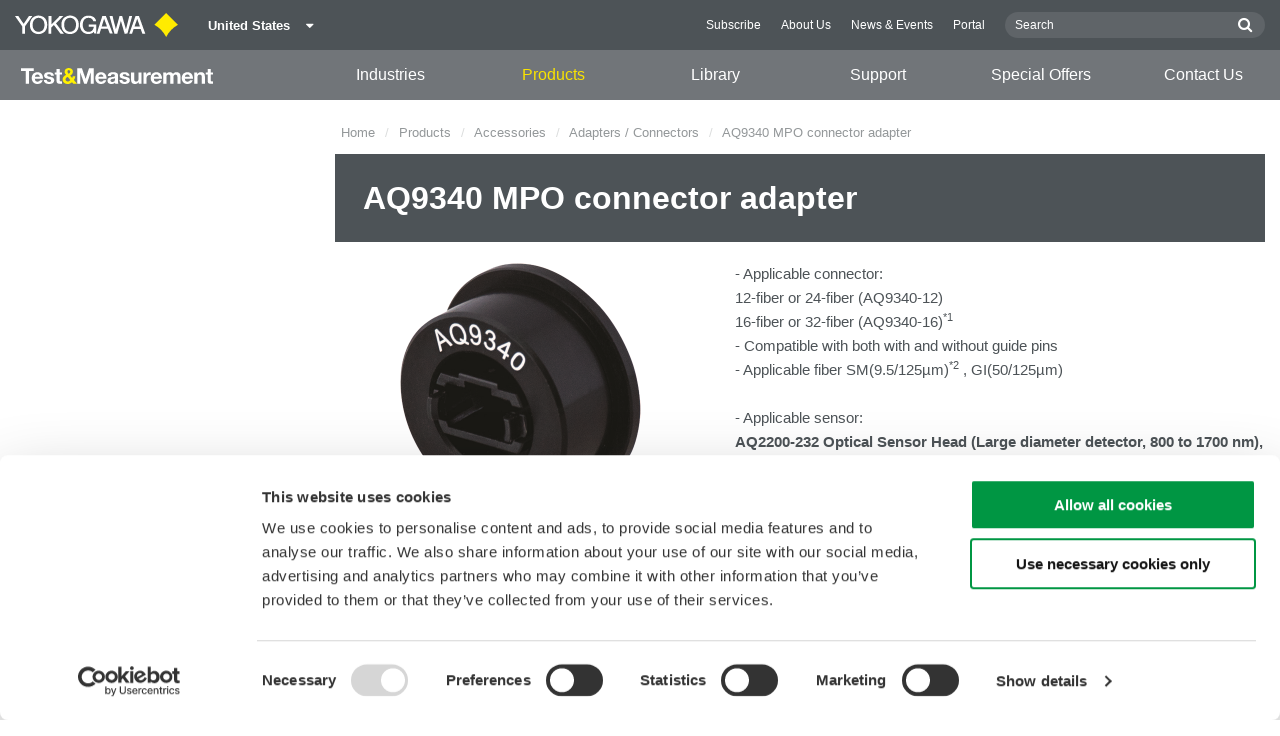

--- FILE ---
content_type: text/javascript
request_url: https://tmi.yokogawa.com/js/old/partials/tabs-8445305ec3.js
body_size: 793
content:
"use strict";!function(){function t(){$(window).scrollTop()>a.offset().top?n.addClass("tabs-fixed"):n.removeClass("tabs-fixed")}var n=$("body"),a=$(".scroll-to-tabs"),e=0===$(".lt-ie9").length&&a.length>0;e&&($(window).on("scroll",t),t())}(),function(){function t(t){var n="#_",a=decodeURIComponent(location.href.split("#")[1])||"",e=n+a,i=".scroll-to-tabs";if(e.indexOf("___")>-1){var s=e.split("___");e=s[0],i="#"+s[1]}if($(e).hasClass("content")){for(var o=e.substring(2).split("_"),r="",l=0;l<o.length;l++){r=l>0?r+"_"+o[l]:o[l];var h=$('a[href="#'+r+'"]');if(0!==h.length||(h=$('a[href="#_'+r+'"]'),0!==h.length)){var c=h.parent(),d=$(n+h.attr("href").substring(1));c.addClass("active").siblings().removeClass("active"),d.addClass("active").siblings().removeClass("active")}}$("img.lazy").trigger("unveil");var f=0;".scroll-to-tabs"!==i&&(f=5,$("div.tabs-fixed-container").each(function(t,n){f+=$(n).height()})),$("html, body").stop(!0,!0).animate({scrollTop:$(i).offset().top-f},450)}return!1}$(document).ready(function(){var t=decodeURIComponent(location.href.split("#")[1])||"";$('a[href="#'+t+'"').trigger("click")}),$("[data-tab-link]").on("click",function(n){var a=$("#_"+$(this).attr("href").substring(1));if(a.parents(".content").length){n.preventDefault(),n.stopPropagation();var e=a.parents(".content")[0].id.substring(1)+"____"+$(this).attr("href").substring(1);window.location.hash.substring(1)===e?t():window.location.hash=e;var i="#_"+$(this).data("tab-link").substring(1);$(i).addClass("is-highlighted"),setTimeout(function(){$(i).removeClass("is-highlighted")},1e3)}}),$('a[href^="#"]').on("click",function(n){var a=$($(this).attr("href"));if(!$(this).parent().hasClass("tab-title")&&a.parents(".content").length){n.preventDefault(),n.stopPropagation();var e=a.parents(".content")[0].id.substring(1)+"___"+$(this).attr("href").substring(1);window.location.hash.substring(1)===e?t():window.location.hash=e}}),$(window).on("hashchange",t),$(window).load(t)}(),function(){if($("#configurator-embed").length){var t=new pym.Parent("configurator-embed",$("#configurator-embed").data("src"),{});t.onMessage("pageReady",function(){t.iframe.removeAttribute("height"),t.sendWidth()})}}();

--- FILE ---
content_type: text/javascript
request_url: https://tmi.yokogawa.com/js/old/app-f19dc6b974.js
body_size: 15651
content:
"use strict";function _toConsumableArray(t){if(Array.isArray(t)){for(var e=0,n=Array(t.length);e<t.length;e++)n[e]=t[e];return n}return Array.from(t)}function ngConfig(t){t.html5Mode(!1)}function ApprovalController(t,e,n){var a=this;a.approval=window.__approval,a.response="",a.isOpen=!0,a.isLoading=!1,a.sendBackRes=!1,a.approveRes=!1,a.other=!1,a.others=window.__auth_user.actions.waiting_on,a.toggleFlyout=function(){a.isOpen=!a.isOpen};var o=function(){$("#comments").stop().animate({scrollTop:$("#comments")[0].scrollHeight},800)};n(function(){o()});var i=function(t){a.isLoading=!1,console.error(t)};a.sendBack=function(){a.isLoading=!0;var t={action:"Send Back",comment:a.response};e.put("/api/approvals/"+a.approval.id+"/",t).success(function(t){a.approval.comments.push({user_name:a.approval.approver.name,comment:a.response}),a.others=t.meta.actions.waiting_on,a.response="",a.res=t.meta,a.resType="sendBack",a.isLoading=!1,n(function(){o()})}).error(i)},a.approve=function(){a.isLoading=!0;var t={action:"Approve",comment:a.response};e.put("/api/approvals/"+a.approval.id+"/",t).success(function(t){a.approval.comments.push({user_name:a.approval.approver.name,comment:a.response}),a.others=t.meta.actions.waiting_on,a.response="",a.res=t.meta,a.resType="approve",a.isLoading=!1,n(function(){o()})}).error(i)},a.toggleOthers=function(t){t.preventDefault(),a.other=!a.other},a.othersCount=function(){var t=0;for(var e in a.others)a.others.hasOwnProperty(e)&&(t+=a.others[e].approvals.length,t+=a.others[e].pending_approvals.length);return t},a.stopPropagation=function(t){t.stopPropagation()}}function AustrianDistributorsController(){function t(t,e){var n="";return e&&(n+="<h3>"+t.office_name+"</h3>"),n+="<p><strong>"+t.contact_name+"</strong><br/>Telefon: <strong>"+t.phone+"</strong><br/>",t.fax.length>0&&(n+="Handy: <strong>"+t.fax+"</strong><br/>"),n+='E-Mail: <a href="mailto:'+t.email+'">'+t.email+"</a></p>"}function e(){var t="";return n.salesOffices.forEach(function(e){t+="<h3>"+e.office_name+"</h3><p><strong>"+e.contact_name+"</strong><br/>Telefon: <strong>"+e.phone+"</strong><br/>",e.fax.length>0&&(t+="Handy: <strong>"+e.fax+"</strong><br/>"),t+='E-Mail: <a href="mailto:'+e.email+'">'+e.email+"</a></p>"}),t}var n=this;"ia"===wl_global_vars.THEME&&(n.distributors=[{office_name:"Außendienst",contact_name:"Hans-Jürgen Böck",phone:"+43 1 20634-324",fax:"+43 664 8366851",email:"hans-juergen.boeck@at.yokogawa.com",display:function(t){return t>=1010&&t<=2881}},{office_name:"Außendienst",contact_name:"Andreas Balogh",phone:"+43 1 20634-360",fax:"+43 664 8366854",email:"andreas.balogh@at.yokogawa.com",display:function(t){return t>=3001&&t<=3393}},{office_name:"Außendienst",contact_name:"Hans-Jürgen Böck",phone:"+43 1 20634-324",fax:"+43 664 8366851",email:"hans-juergen.boeck@at.yokogawa.com",display:function(t){return t>=3400&&t<=3495}},{office_name:"Außendienst",contact_name:"Andreas Balogh",phone:"+43 1 20634-360",fax:"+43 664 8366854",email:"andreas.balogh@at.yokogawa.com",display:function(t){return t>=3500&&t<=6993}},{office_name:"Außendienst",contact_name:"Hans-Jürgen Böck",phone:"+43 1 20634-324",fax:"+43 664 8366851",email:"hans-juergen.boeck@at.yokogawa.com",display:function(t){return t>=7e3&&t<=8864}},{office_name:"Außendienst",contact_name:"Andreas Balogh",phone:"+43 1 20634-360",fax:"+43 664 8366854",email:"andreas.balogh@at.yokogawa.com",display:function(t){return t>=8900&&t<=8993}},{office_name:"Außendienst",contact_name:"Hans-Jürgen Böck",phone:"+43 1 20634-324",fax:"+43 664 8366851",email:"hans-juergen.boeck@at.yokogawa.com",display:function(t){return t>=9020&&t<=9992}}],n.salesOffices=[{office_name:"Innendienst",contact_name:"Richard Schola",phone:"+43 1 20634-323",fax:"+43 664 8366855",email:"Richard.Schola@at.yokogawa.com"}]),n.searchText="",n.resultHtml="",n.search=function(){var a=4===n.searchText.length?parseInt(n.searchText):0;isNaN(a)&&(a=0);var o="",i=!1,r="";a>999?(n.distributors.forEach(function(e){e.display(a)&&(o+="<hr/>"+t(e,!0))}),o.length>0?o+=e():i=!0):i=!0,i?(r="<p>Bitte geben Sie eine gültige Postleitzahl ein.</p>",r+="<hr/><p>Bei Fragen zu unseren Vertriebsgebieten, wenden Sie sich bitte an unsere Vertriebszentrale.</p><hr/>",r+=e(),r+="<hr/><p>Unsere Vertriebsbüros</p>",r+=t(n.distributors[0],!0),r+=t(n.distributors[1],!1)):r+=o,n.resultHtml=r}}function BaseController(t,e,n,a,o,i,r,s){function l(){R.sideNavVisible=!R.sideNavVisible,Cookies.set("show_side_nav",R.sideNavVisible),u()}function c(t){D||(A&&e.cancel(A),N=e(function(){m(t)},150))}function u(){e(function(){$(window).trigger("resize")})}function d(){N&&e.cancel(N),A=e(function(){h()},500)}function f(){A&&e.cancel(A)}function p(t){var e=parseURL(window.location.href).pathname;return e.indexOf("/contact-b")>-1&&t.indexOf("/contact/")>-1||e.indexOf(t)>-1&&(!(e.indexOf("/about/operation")>-1&&"/about/"===t)&&("/jp-ycl/about/"!==t||0!==e.indexOf("/jp-ycl/about/ycl_recruit")&&0!==e.indexOf("/jp-ycl/about/ycl_office")))}function m(t){R.activeLocationMenu&&g(),R.activeDesktopMenu=!0,R.activeMenuItem=t,E(null,null)}function h(){R.activeDesktopMenu=!1,E(null,null)}function g(t){"undefined"!=typeof t&&t.preventDefault(),R.activeDesktopMenu&&h(),R.activeLocationMenu=!R.activeLocationMenu}function v(){R.activeDesktopMenu&&h(),R.activeLocationMenu&&g(),R.activeMobileMenu&&S()}function b(){var t=Cookies.get(window.wl_global_vars.COOKIE_LAW);"string"==typeof t&&t.length&&(R.showCookieDisclaimer=!1);var e=$("div.prompt-cookielaw.is-visible");if("object"===("undefined"==typeof e?"undefined":_typeof(e))){var n=$("footer.prompt-cookielaw.is-visible").outerHeight();n>0&&e.outerHeight(n)}return R.showCookieDisclaimer}function w(t,e){1===e&&(Cookies.set(window.wl_global_vars.COOKIE_LAW,"OK",{expires:30,sameSite:"lax"}),R.showCookieDisclaimer=!1),t.preventDefault(),t.stopPropagation()}function y(n){e(function(){if(n||!R.navIsLoaded&&!x()){var e="/api/mobile-navigation/";"aff"===window.wl_global_vars.YOKO_DIV&&(e="/"+R.regionCode+e),e=window.wl_global_vars.API_BASE+e,"/"!==R.currentPathName.slice(-1)&&(R.currentPathName+="/"),t.get(e+"?region="+window.wl_global_vars.REGION_ID).success(function(t){R.fullNavList=t,R.navIsLoaded=!0;var e="root";"tmi"===window.wl_global_vars.YOKO_DIV&&(e=_.findKey(t,function(t){return t.url===R.currentPathName}),u()),R.currentMenuItem=e||"root",P(e)}).error(function(t){console.log(t)})}x()||(R.activeDesktopMenu=!1,R.activeLocationMenu=!1)})}function C(){R.currentMegaMenuHoverThumbImage="",R.currentMegaMenuHoverThumbLink=""}function k(t,n){C(),e(function(){R.currentMegaMenuHoverThumbImage=t,R.currentMegaMenuHoverThumbLink=n})}function T(t,e){t&&t.preventDefault(),P(e)}function P(t){var e=t||"root",n=(R.fullNavList[e]||{}).parent,a=(R.fullNavList[n]||{}).parent,o=R.fullNavList[e].children.length>0,i=e,r=e;n&&!o&&(i=n),n&&"root"!==n&&(r=n),R.currentMenuDepth=i,R.currentSidenavItem=r,R.currentSidenavItemParents=[n,a]}function S(t){"undefined"!=typeof t&&t.preventDefault(),R.activeDesktopMenu&&h(),R.activeLocationMenu&&g(),R.activeMobileMenu=!R.activeMobileMenu}function O(t){t.preventDefault(),$("html, body").animate({scrollTop:0},1e3)}function I(){e($(window).scrollTop()>1500?function(){R.goToTopVisible=!0}:function(){R.goToTopVisible=!1})}function x(){var t=window,e="inner";return"innerWidth"in window||(e="client",t=document.documentElement||document.body),t[e+"Width"]>=980}function E(t,e){R.currentSubmenu={level1:t,level2:e}}function M(e,n){n&&t.get("/api/feed/?field="+e+"&url="+n).success(function(t){R.feeds[e]=t})}var N,A,R=this,D=!1;R.currentMenuItem="root",R.currentMenuDepth="root",R.currentSidenavItem="root",R.currentSidenavItemParents=[],R.fullNavList={},R.navIsLoaded=!1,R.activeMobileMenu=!1,R.activeDesktopMenu=!1,R.activeLocationMenu=!1,R.activeMenuItem=null,R.goToTopVisible=!1,R.trans=window.wl_global_vars.TRANSLATE,R.regionTitle=window.wl_global_vars.REGION_TITLE,R.showGeoBanner=o.shouldShowGeoBanner,R.showNotificationModal=i.shouldShowNotificationModal(),R.closeGeoBanner=o.closeGeoBanner,R.showCookieDisclaimer=!0,R.currentSubmenu={level1:null,level2:null},R.currentPathName=window.location.pathname,R.sideNavVisible="undefined"==typeof Cookies.get("show_side_nav")||JSON.parse(Cookies.get("show_side_nav")),R.toggleSideNav=l,R.hasNewSideNav=!!window.___has_sidenav,R.currentMegaMenuHoverThumbImage=null,R.currentMegaMenuHoverThumbLink=null,R.setCurrentMegaMenuThumb=k,R.cookieDisclaimer=b,R.acceptCookieDisclaimer=w,R.handleNavigationClick=T,R.toggleMobileNavigation=S,R.showDesktopNavigation=m,R.hideDesktopNavigation=h,R.preventMenuClose=f,R.isCurrent=p,R.toggleLocationMenu=g,R.handleOverlayClick=v,R.mouseEnterMenuItem=c,R.mouseLeaveMenuItem=d,R.goToTop=O,R.setSubmenu=E,R.theme=window.wl_global_vars.THEME,R.redirectCountdown=5,R.regionCode="gl"!==window.wl_global_vars.REGION_CODE?window.wl_global_vars.REGION_CODE:null,R.feeds={news_events_featured_url:null,news_events_more_url:null},R.feed=M,R.fetchNavigation=y,R.preloadImage=r.load,R.preloadedImages=r.getLoadedImages(),o.initialize(),i.initialize(),y(R.hasNewSideNav),I(),$(window).on("resize",_.debounce(function(t){y(!1)},200)),$(window).on("scroll",_.debounce(function(t){I()},200)),M("news_events_featured_url",window.wl_global_vars.news_events_featured_url),M("news_events_more_url",window.wl_global_vars.news_events_more_url),n.$on("closeMegaMenu",function(){D=!0,d(),e(function(){D=!1},250)}),$("#redirect-modal").length&&($("#redirect-modal").foundation("reveal","open",{close_on_background_click:!1}),a(function(){0!==R.redirectCountdown?R.redirectCountdown=R.redirectCountdown-1:window.location.href="http://www.yokogawa.com/jp-ymi/"},1e3));var L="support-embed-container",F=$("#"+L);if(F.length>0){var H=function(t){var e={productoptions:t.category,ma_reports:{},modeloptions:{},reportoptions:{}};e.ma_reports=_.object(_.map(t.ma_reports,function(t){return t.id}),_.map(t.ma_reports,function(t){return t.slug}));for(var n in t.model)e.modeloptions[n]=t.model[n];for(var a in t.report)e.reportoptions[a]=t.report[a];return e},q=F.attr("src"),G=new pym.Parent(L,q,{});q.match(/info.us.yokogawa.com/)&&s.all([t.get("/api/marketo/contact-form/"),t.get("/api/ma-reports/")]).then(function(t){if(200===t[0].status&&200===t[1].status){var e=t[0].data;e.ma_reports=t[1].data.data,e=H(e),setInterval(function(){G.sendMessage("dataReady",JSON.stringify(e))},100)}}),$("#support-embed-container > iframe").attr("height","100%")}}function BlogController(t){this.initSlick=function(e){t(function(){$("#"+e).slick({appendDots:"#"+e+"-dots",arrows:!0,dots:!0,infinite:!0,nextArrow:"#"+e+"-next",prevArrow:"#"+e+"-prev",slidesToShow:3,slidesToScroll:1,responsive:[{breakpoint:480,settings:{slidesToShow:1,slidesToScroll:1}},{breakpoint:768,settings:{slidesToShow:2,slidesToScroll:1}}]})})}}function ContactController(t,e,n){function a(t,e){for(var n=angular.copy(t),a={},o=[],i=0;i<n.length;i++)a.hasOwnProperty(n[i].country)||(a[n[i].country]=[]),a[n[i].country].push(n[i].region);for(var r in a)a.hasOwnProperty(r)&&(a[r]=_.uniq(a[r]),a[r].sort(function(t,e){return t=t.toLowerCase(),e=e.toLowerCase(),t<e?-1:t>e?1:0}));if("undefined"!=typeof e&&e){for(var r in a)for(var i=0;i<a[r].length;i++)o.push({group:r,location:a[r][i]});return o}return a}function o(){return["United States","Canada","Mexico"]}function i(t){var e={};return t=t.substring(1),t.length>0&&t.split("&").forEach(function(t){var n=t.split("="),a=_slicedToArray(n,2),o=a[0],i=a[1];e[o]=decodeURIComponent(i)}),e}var r=this,s=this,l=0;s.ready=!0,s.loadingForm=!0,s.formSubmitted=!1,s.cdn=wl_global_vars.CDN_LOCATION,s.data=wl_global_vars.CONTACT_PAGE_DATA,s.regionCode=wl_global_vars.REGION_CODE,s.theme=wl_global_vars.THEME,s.activeTab=window.location.hash.slice(1),s.tabCount=0,s.data.find_office=s.data.find_office||{},s.data.submit_inquiry=s.data.submit_inquiry||{},s.data.locate_rep=s.data.locate_rep||{},s.data.additional1=s.data.additional1||{},s.data.additional2=s.data.additional2||{},s.hasFourTabs=!!(s.data.find_office.title&&s.data.find_office.description&&s.data.additional1.title&&s.data.additional1.description),s.selectedCountry="United States",s.selectedProvince=null,s.selectedProvinceFinal=null,s.provinces=a(s.data.locate_rep.reps),s.provincesArr=a(s.data.locate_rep.reps,!0),s.countries=o(),s.displayGermanDistributors=function(){return"ia"!==s.theme&&"de"===s.regionCode},t.$watch(function(){return r.selectedProvince},function(t){t?(scrollToElement("#locator-section"),s.selectedProvinceFinal=t,e(function(){$("#contact-locator-results").slideDown({complete:function(){return $(window).trigger("resize")}})})):$("#contact-locator-results").slideUp(400,function(){s.selectedProvinceFinal=null})}),s.data.submit_inquiry.title&&s.data.submit_inquiry.description&&(l+=1,s.activeTab.length<1&&(s.activeTab="submit-an-inquiry")),s.data.locate_rep.title&&s.data.locate_rep.description&&(l+=1,s.activeTab.length<1&&(s.activeTab="locate-your-sales-representative")),s.data.find_office.title&&s.data.find_office.description&&(l+=1,s.activeTab.length<1&&(s.activeTab="find-a-yokogawa-office")),s.data.additional1.title&&s.data.additional1.description&&(l+=1,s.activeTab.length<1&&(s.activeTab="additional1")),s.data.additional2.title&&s.data.additional2.description&&(l+=1,s.activeTab.length<1&&(s.activeTab="additional2")),s.displayGermanDistributors()&&(l+=1),s.tabCount=l,s.switchTab=function(t){s.activeTab=t,window.location.hash=t},s.filterProvinces=function(t){return!(!s.selectedProvinceFinal||t.region!==s.selectedProvinceFinal)},s.switchLocation=function(){s.insertOffsiteIcons()},s.insertOffsiteIcons=function(){e(function(){$('.sales-rep-results a[target="_blank"]').append(' <i class="fa fa-external-link"></i>')})},MktoForms2&&(MktoForms2.loadForm("//591-TCV-738.mktoweb.com","591-TCV-738",2381,function(t){var a=t.getFormElem();a.hide(),a.find('[name="Title"]').parents(".mktoFormRow").hide(),a.find('[name="City"]').parents(".mktoFormRow").hide(),a.find('[name="Industry"]').parents(".mktoFormRow").hide(),a.find('[name="LeadRole"]').parents(".mktoFormRow").hide(),a.find('[name="Email"]').parents(".mktoFormRow").detach().insertBefore(a.find('[name="Company"]').parents(".mktoFormRow")),a.find('[name="CUSTOM_Contact_Form_Inquiry_Type"]').parents(".mktoFormRow").detach().insertAfter(a.find('[name="PostalCode"]').parents(".mktoFormRow")),a.find(".mktoPlaceholderState").parents(".mktoFormRow").detach().insertAfter(a.find('[name="PostalCode"]').parents(".mktoFormRow")),a.find('[name="Phone"]').parents(".mktoFormRow").detach().insertAfter(a.find('[name="Email"]').parents(".mktoFormRow")),a.find('input[name="honeypot"]').closest(".mktoFormRow").css("display","none"),a.find('button[type="submit"]').text("Send"),a.find("> *:not(.columns)").wrapAll('<div class="columns"></div>'),a.children().wrapAll('<div class="row"></div>'),a.find('[name="FirstName"]').parents(".mktoFormRow").wrapAll('<div class="columns small-6"></div>'),a.find('[name="LastName"]').parents(".mktoFormRow").wrapAll('<div class="columns small-6"></div>'),a.find(".columns > .columns").wrapAll('<div class="row"></div>'),a.find('[name="PostalCode"]').parents(".mktoFormRow").wrapAll('<div class="columns small-6"></div>'),a.find('[name="Country"]').parents(".mktoFormRow").wrapAll('<div class="columns small-6"></div>'),a.find(".columns > .columns").wrapAll('<div class="row"></div>');var o=a.find('[name="CUSTOM_Category_Interest"]'),r=a.find('[name="CUSTOM_Product_Interest"]');o.find('option[value=""]').html("Please Choose"),r.parents(".mktoFormRow").hide(),n.get("/api/marketo/contact-form/").success(function(e){o.html(e.category);var n=i(window.location.search);n.hasOwnProperty("message")&&t.setValues({CUSTOM_Contact_Form_Message_Large_Text_Area:n.message}),n.hasOwnProperty("report")&&t.setValues({custom_pmk_group:n.report}),n.hasOwnProperty("category_ids")&&(t.setValues({CUSTOM_Contact_Form_Inquiry_Type:"Sales & Quotes",CUSTOM_Category_Interest:n.category_ids}),e.model.hasOwnProperty(n.category_ids)&&(r.html('<option value="">Please Choose</option>'+e.model[n.category_ids]),r.parents(".mktoFormRow").show(),n.hasOwnProperty("model_id")&&r.find('option[value="'+n.model_id+'"]').length&&t.setValues({CUSTOM_Product_Interest:n.model_id}))),o.on("change",function(n){$(n.currentTarget).val()&&e.model.hasOwnProperty($(n.currentTarget).val())?(r.html('<option value="">Please Choose</option>'+e.model[$(n.currentTarget).val()]),r.parents(".mktoFormRow").show()):(r.parents(".mktoFormRow").hide(),t.setValues({CUSTOM_Product_Interest:""}))})}),t.setValues({Country:"USA"}),e(function(){s.loadingForm=!1,e(function(){a.slideDown({complete:function(){return $(window).trigger("resize")}})})}),t.onSuccess(function(t,n){return e(function(){s.formSubmitted=!0,e(function(){new pym.Parent("iframe-embed-container","https://info.us.yokogawa.com/contact-success.html",{})})}),!1})}),MktoForms2.onFormRender(function(t){var e=t.getFormElem();e.find(".mktoLabel").each(function(t,e){$(e).html($(e).html().replace(":",""))})}))}function ContactOldController(t,e,n){function a(){var t=[];$(".contact-tabs > li").height("auto"),$(".contact-tabs > li").each(function(){t.push($(this).innerHeight())}),$(".contact-tabs > li").height(Math.max.apply(null,t))}function o(t){var e={productoptions:t.category,ma_reports:{},modeloptions:{},reportoptions:{}};e.ma_reports=_.object(_.map(t.ma_reports,function(t){return t.id}),_.map(t.ma_reports,function(t){return t.slug}));for(var n in t.model)e.modeloptions[n]=t.model[n];for(var a in t.report)e.reportoptions[a]=t.report[a];return e}function i(t,e){for(var n=angular.copy(t),a={},o=[],i=0;i<n.length;i++)a.hasOwnProperty(n[i].country)||(a[n[i].country]=[]),a[n[i].country].push(n[i].region);for(var r in a)a.hasOwnProperty(r)&&(a[r]=_.uniq(a[r]),a[r].sort(function(t,e){return t=t.toLowerCase(),e=e.toLowerCase(),t<e?-1:t>e?1:0}));if("undefined"!=typeof e&&e){for(var r in a)for(var i=0;i<a[r].length;i++)o.push({group:r,location:a[r][i]});return o}return a}function r(){var t=[];return"ca"===window.wl_global_vars.REGION_CODE?(t.push("Canada"),t.push("United States"),t.push("Mexico"),t.push("Central America")):"mx"===window.wl_global_vars.REGION_CODE?(t.push("Mexico"),t.push("Central America"),t.push("United States"),t.push("Canada")):(t.push("United States"),t.push("Canada"),t.push("Mexico"),t.push("Central America")),t.push("European Network"),t.push("Middle East and Africa Network"),t.push("ASEAN & Oceania Network"),"nl"===window.wl_global_vars.REGION_CODE&&t.push("Sales Netwerk"),t}var s=this,l=0;s.cdn=wl_global_vars.CDN_LOCATION,s.data=wl_global_vars.CONTACT_PAGE_DATA,s.regionCode=wl_global_vars.REGION_CODE,s.theme=wl_global_vars.THEME,s.queryParams=window.location.search,s.activeTab=window.location.hash.slice(1),s.tabCount=0,s.selectedProvince=null,s.provinces=i(s.data.locate_rep.reps),s.provincesArr=i(s.data.locate_rep.reps,!0),s.countries=r(),s.displayGermanDistributors=function(){return"de"===s.regionCode},s.displayAustrianDistributors=function(){return!1},s.data.submit_inquiry&&s.data.submit_inquiry.title&&s.data.submit_inquiry.description&&(l+=1,s.activeTab.length<1?s.displayAustrianDistributors()?s.activeTab="locate-your-distribution-office":s.activeTab="submit-an-inquiry":"contact-us"===s.activeTab&&(s.activeTab="submit-an-inquiry")),s.data.locate_rep&&s.data.locate_rep.title&&s.data.locate_rep.description&&(l+=1,s.activeTab.length<1&&(s.activeTab="locate-your-sales-representative")),s.data.find_office&&s.data.find_office.title&&s.data.find_office.description&&(l+=1,s.activeTab.length<1&&(s.activeTab="find-a-yokogawa-office")),s.data.additional1&&s.data.additional1.title&&s.data.additional1.description&&(l+=1,s.activeTab.length<1&&(s.activeTab="additional1")),s.data.additional2&&s.data.additional2.title&&s.data.additional2.description&&(l+=1,s.activeTab.length<1&&(s.activeTab="additional2")),s.displayGermanDistributors()&&(l+=1),s.displayAustrianDistributors()&&(l+=1),s.tabCount=l,s.switchTab=function(t){s.activeTab=t,window.location.hash=t},s.filterProvinces=function(t){return!(!s.selectedProvince||t.region!==s.selectedProvince)},s.switchLocation=function(e){s.selectedProvince!==e&&(s.selectedProvince=e,s.insertOffsiteIcons()),t(function(){$("html, body").animate({scrollTop:$("#locations-anchor").offset().top},500)})},s.insertOffsiteIcons=function(){t(function(){$('.sales-rep-results a[target="_blank"]').append(' <i class="fa fa-external-link"></i>')})},t(function(){if(s.data.submit_inquiry.iframe){var t=new pym.Parent("iframe-embed-container",s.data.submit_inquiry.iframe,{});s.data.submit_inquiry.iframe.match(/info.us.yokogawa.com/)?n.all([e.get("/api/marketo/contact-form/"),e.get("/api/ma-reports/")]).then(function(e){if(200===e[0].status&&200===e[1].status){var n=e[0].data;n.ma_reports=e[1].data.data,n=o(n),setInterval(function(){t.sendMessage("dataReady",JSON.stringify(n))},100)}}):s.data.submit_inquiry.iframe.startsWith("https://cp.yokogawa.com/NL-Contact-Us.html")?$("#iframe-embed-container > iframe").attr("height","100%"):s.data.submit_inquiry.iframe.startsWith("https://info.eu.tmi.yokogawa.com/acton/form/19192/006e:d-0001/0/-/-/-/-/index.htm")?$("#iframe-embed-container > iframe").attr("height","100%"):s.data.submit_inquiry.iframe.startsWith("https://pages.yokogawa.com/l/920683/2025-10-29/25v31c")&&$("#iframe-embed-container > iframe").attr("height","100%")}a(),$(window).on("resize",_.debounce(a,30))})}function ContactTMIController(t,e,n){function a(){var t=[];$(".contact-tabs > li").height("auto"),$(".contact-tabs > li").each(function(){t.push($(this).innerHeight())}),$(".contact-tabs > li").height(Math.max.apply(null,t))}function o(t){var e={productoptions:t.category,ma_reports:{},modeloptions:{},reportoptions:{}};e.ma_reports=_.object(_.map(t.ma_reports,function(t){return t.id}),_.map(t.ma_reports,function(t){return t.slug}));for(var n in t.model)e.modeloptions[n]=t.model[n];for(var a in t.report)e.reportoptions[a]=t.report[a];return e}function i(t,e){for(var n=angular.copy(t),a={},o=[],i=0;i<n.length;i++)a.hasOwnProperty(n[i].country)||(a[n[i].country]=[]),a[n[i].country].push(n[i].region);for(var r in a)a.hasOwnProperty(r)&&(a[r]=_.uniq(a[r]),a[r].sort(function(t,e){return t=t.toLowerCase(),e=e.toLowerCase(),t<e?-1:t>e?1:0}));if("undefined"!=typeof e&&e){for(var r in a)for(var i=0;i<a[r].length;i++)o.push({group:r,location:a[r][i]});return o}return a}function r(){var t=[];return"ca"===window.wl_global_vars.REGION_CODE?(t.push("Canada"),t.push("United States"),t.push("Mexico"),t.push("Central America")):"mx"===window.wl_global_vars.REGION_CODE?(t.push("Mexico"),t.push("Central America"),t.push("United States"),t.push("Canada")):(t.push("United States"),t.push("Canada"),t.push("Mexico"),t.push("Central America")),t.push("European Network"),t.push("Middle East and Africa Network"),t.push("ASEAN & Oceania Network"),"nl"===window.wl_global_vars.REGION_CODE&&t.push("Sales Netwerk"),t}var s=this,l=0;s.cdn=wl_global_vars.CDN_LOCATION,s.data=wl_global_vars.CONTACT_PAGE_DATA,s.regionCode=wl_global_vars.REGION_CODE,s.theme=wl_global_vars.THEME,s.queryParams=window.location.search,s.activeTab=window.location.hash.slice(1),s.tabCount=0,s.selectedProvince=null,s.provinces=i(s.data.locate_rep.reps),s.provincesArr=i(s.data.locate_rep.reps,!0),s.countries=r(),s.displayGermanDistributors=function(){return"de"===s.regionCode},s.displayAustrianDistributors=function(){return!1},s.data.submit_inquiry&&s.data.submit_inquiry.title&&s.data.submit_inquiry.description&&(l+=1,s.activeTab.length<1?s.displayAustrianDistributors()?s.activeTab="locate-your-distribution-office":s.activeTab="submit-an-inquiry":"contact-us"===s.activeTab&&(s.activeTab="submit-an-inquiry")),s.data.locate_rep&&s.data.locate_rep.title&&s.data.locate_rep.description&&(l+=1,s.activeTab.length<1&&(s.activeTab="locate-your-sales-representative")),s.data.find_office&&s.data.find_office.title&&s.data.find_office.description&&(l+=1,s.activeTab.length<1&&(s.activeTab="find-a-yokogawa-office")),s.data.additional1&&s.data.additional1.title&&s.data.additional1.description&&(l+=1,s.activeTab.length<1&&(s.activeTab="additional1")),s.data.additional2&&s.data.additional2.title&&s.data.additional2.description&&(l+=1,s.activeTab.length<1&&(s.activeTab="additional2")),s.displayGermanDistributors()&&(l+=1),s.displayAustrianDistributors()&&(l+=1),s.tabCount=l,s.switchTab=function(t){s.activeTab=t,window.location.hash=t},s.filterProvinces=function(t){return!(!s.selectedProvince||t.region!==s.selectedProvince)},s.switchLocation=function(e){s.selectedProvince!==e&&(s.selectedProvince=e,s.insertOffsiteIcons()),t(function(){$("html, body").animate({scrollTop:$("#locations-anchor").offset().top},500)})},s.insertOffsiteIcons=function(){t(function(){$('.sales-rep-results a[target="_blank"]').append(' <i class="fa fa-external-link"></i>')})},t(function(){if(s.data.submit_inquiry.iframe){var t=new pym.Parent("iframe-embed-container",s.data.submit_inquiry.iframe,{});s.data.submit_inquiry.iframe.match(/info.us.yokogawa.com/)?n.all([e.get("/api/marketo/contact-form/"),e.get("/api/ma-reports/")]).then(function(e){if(200===e[0].status&&200===e[1].status){var n=e[0].data;n.ma_reports=e[1].data.data,n=o(n),setInterval(function(){t.sendMessage("dataReady",JSON.stringify(n))},100)}}):s.data.submit_inquiry.iframe.startsWith("https://cp.yokogawa.com/NL-Contact-Us.html")&&$("#iframe-embed-container > iframe").attr("height","100%")}a(),$(window).on("resize",_.debounce(a,30))})}function DiscontinuedProductsController(){var t=this;t.products=[]}function GermanDistributorsController(){function t(t){var e="<h3>"+t.office_name+"</h3><p><strong>"+t.contact_name+"</strong><br/>Telefon (Büro): <strong>"+t.phone+"</strong><br/>";return t.fax.length>0&&(e+="Fax (Büro): <strong>"+t.fax+"</strong><br/>"),e+='E-Mail: <a href="mailto:'+t.email+'">'+t.email+"</a></p>"}function e(){var t="";return n.salesOffices.forEach(function(e){t+="<h3>"+e.office_name+"</h3><p><strong>"+e.contact_name+"</strong><br/>Telefon (Büro): <strong>"+e.phone+'</strong><br/>E-Mail: <a href="mailto:'+e.email+'">'+e.email+"</a></p>"}),t}var n=this;"tm"===wl_global_vars.THEME?(n.distributors=[{office_name:"Vertriebsbüro Düsseldorf",contact_name:"Dennis Kreutzer",phone:"08152 / 9310-54",fax:"",email:"dennis.kreutzer@yokogawa.com",display:function(t){return t>=32e3&&t<=33899||t>=40200&&t<=54699||t>=56e3&&t<=59999}},{office_name:"Vertriebsbüro Jena",contact_name:"Jürgen Bretschneider",phone:"08152 / 9310-83",fax:"",email:"juergen.bretschneider@yokogawa.com",display:function(t){return t>=1e3&&t<=9699||t>=91e3&&t<=91099||t>=91200&&t<=91499||t>=92600&&t<=92799||t>=95e3&&t<=95799||t>=96200&&t<=96599||t>=98e3&&t<=99999}},{office_name:"Vertriebsbüro Nord",contact_name:"Elvis Hastor",phone:"08152 / 9310-84",fax:"",email:"elvis.hastor@yokogawa.com",display:function(t){return t>=10100&&t<=31899||t>=37e3&&t<=39699}},{office_name:"Vertriebsbüro München",contact_name:"Ugur Gürsoy",phone:"08152 / 9310-47",fax:"",email:"ugur.guersoy@yokogawa.com",display:function(t){return t>=80300&&t<=87799||t>=88100&&t<=88199||t>=90400&&t<=90799||t>=91100&&t<=91199||t>=91500&&t<=92599||t>=93e3&&t<=94599}},{office_name:"Vertriebsbüro Südwest",contact_name:"Martin Kocovski",phone:"08152 / 9310-89",fax:"",email:"martin.kocovski@yokogawa.com",display:function(t){return t>=70100&&t<=74699||t>=75e3&&t<=76799||t>=77600&&t<=79899||t>=88e3&&t<=88099||t>=88200&&t<=89699}},{office_name:"Vertriebsbüro Rhein-Main",contact_name:"Michael Mueller-Wachter",phone:"08152 / 9310-78",fax:"",email:"michael.mueller-wachter@yokogawa.com",display:function(t){return t>=34100&&t<=36499||t>=55100&&t<=55799||t>=60300&&t<=69599||t>=74700&&t<=74999||t>=76800&&t<=76899||t>=96e3&&t<=96199||t>=97e3&&t<=97999}}],n.salesOffices=[{office_name:"Vertriebszentrale Herrsching",contact_name:"Innendienst",phone:"08152 / 9310-0",email:"info.herrsching@yokogawa.com"}]):"ia"===wl_global_vars.THEME&&(n.distributors=[{office_name:"Außendienst",contact_name:"HWFB SYSTEMTECHNIK GMBH",phone:"+49 40 71486 100",fax:"",email:"yokogawa@hwfb.de",display:function(t){return t>=1e3&&t<=6999||t>=7e3&&t<=9999||t>=1e4&&t<=17999||t>=18e3&&t<=19999||t>=2e4&&t<=29999||t>=39e3&&t<=39999||t>=98e3&&t<=99999}},{office_name:"Außendienst",contact_name:"Martin Essmann",phone:"+49 173 282 6852",fax:"",email:"Martin.Essmann@yokogawa.com",display:function(t){return t>=3e4&&t<=34999||t>=37e3&&t<=38999}},{office_name:"Außendienst",contact_name:"Uwe Küßner",phone:"+49 173 728 5711",fax:"",email:"Uwe.Kuessner@yokogawa.com",display:function(t){return t>=35e3&&t<=36999||t>=4e4&&t<=43999||t>=46e3&&t<=54999||t>=56e3&&t<=56999}},{office_name:"Außendienst",contact_name:"Sonja Heimlich",phone:"+49 173 7522073",fax:"",email:"Sonja.Heimlich@yokogawa.com",display:function(t){return t>=44e3&&t<=45999||t>=57e3&&t<=59999}},{office_name:"Außendienst",contact_name:"Patrick Giesbert",phone:"+49 173 4209633",fax:"",email:"Patrick.Giesbert@yokogawa.com",display:function(t){return t>=55e3&&t<=55999||t>=6e4&&t<=69999||t>=74700&&t<=76999}},{office_name:"Außendienst",contact_name:"Steffen Schröder",phone:"+49 174 329 6203",fax:"",email:"Steffen.Schroeder@yokogawa.com",display:function(t){return t>=7e4&&t<=74699||t>=77e3&&t<=79999||t>=88e3&&t<=88099||t>=88180&&t<=89299||t>=89500&&t<=89999}},{office_name:"Außendienst",contact_name:"Thomas Haggenmüller",phone:"+49 170 960 6035",fax:"",email:"Thomas.Haggenmueller@yokogawa.com",display:function(t){return t>=8e4&&t<=82999||t>=85e3&&t<=87999||t>=88100&&t<=88179||t>=89300&&t<=89499||t>=91400&&t<=91999||t>=96e3&&t<=97999}},{office_name:"Außendienst",contact_name:"Herr Kerndlmaier",phone:"+49 174 202 3482",fax:"",email:"Juergen.Kerndlmaier@yokogawa.com",display:function(t){return t>=83e3&&t<=84999||t>=9e4&&t<=91399||t>=92e3&&t<=95999}}],n.salesOffices=[{office_name:"Sales Support Team",contact_name:"",phone:"+49 2102 4983 200",email:"instrumentation@yokogawa.com"}]),n.searchText="",n.resultHtml="",n.search=function(){var a=5===n.searchText.length?parseInt(n.searchText):0;isNaN(a)&&(a=0);var o=!1,i="",r="",s="";if(a>999?(n.distributors.forEach(function(e){e.display(a)&&(i+="<hr/>"+t(e))}),i.length>0?(i+="<p>Ist unser Außendienstmitarbeiter gerade auf Kundenbesuch und nicht erreichbar, wenden Sie sich bitte an unsere Vertriebszentrale:</p>",i+=e()):r="<p>Leider konnten wir diese Postleitzahl keinem Ort zuordnen.</p>"):r="<p>Leider konnten wir diese Postleitzahl keinem Ort zuordnen.</p>",r.length&&(s+=r,o=!0),o){var l="";s+="<hr/><p>Bei Fragen zu unseren Vertriebsgebieten, wenden Sie sich bitte an unsere Vertriebszentrale.</p><hr/>",s+=e(),s+="<hr/><p>Unsere Vertriebsbüros</p>",n.distributors.forEach(function(e){s+=l+t(e),l="<hr/>"})}else s+=i;n.resultHtml=s}}function LibraryController(t){var e=this;this.searchQuery="",this.runQuery=function(t,n){var a=arguments.length>2&&void 0!==arguments[2]?arguments[2]:"";t.preventDefault(),a&&(a="&t="+a),window.location.href=n+"#/q="+e.searchQuery+a},this.clearQuery=function(){e.searchQuery=""},this.initSlick=function(e){t(function(){$("#"+e).slick({appendDots:"#"+e+"-dots",arrows:!0,dots:!0,infinite:!0,nextArrow:"#"+e+"-next",prevArrow:"#"+e+"-prev",slidesToShow:3,slidesToScroll:1,responsive:[{breakpoint:480,settings:{slidesToShow:1,slidesToScroll:1}},{breakpoint:768,settings:{slidesToShow:2,slidesToScroll:1}}]})})}}function LibrarySearchController(t,e,n,a,o,i){var r=this,s=!1,l=!1,c=window.__categoryKeys,u=!1,d=20,f=!1,p=!0,m={q:"",offset:0,page:1,region_id:window.wl_global_vars.REGION_ID,relevancy:".25",s:"d",size:d},h=function(){(window.location.href.includes("#?")||window.location.href.includes("#/?"))&&(window.location.href=window.location.pathname+"#/"+decodeURIComponent(v(t.search())))},g=function(t){var e=[],n=t.split("&");if(n.length){var a=[];for(var o in n)n.hasOwnProperty(o)&&(a=n[o].split("="),2===a.length&&(e[a[0]]=a[1]))}return e},v=function(t){var e=[];for(var n in t)t.hasOwnProperty(n)&&e.push(n+"="+encodeURIComponent(t[n]));var a=e.join("&");return a};h();var b=function(t){
var e=w(t),n=_.pick(e,"i","p","q","s","t","page","relevancy"),a=Object.assign({},m,n);for(var o in a)c.indexOf(o)>-1&&(a[o]=a[o].split(",").map(function(t){return Number(t)||0}));return a.page=Number(a.page),a},w=function(t){return"undefined"==typeof t&&(t=window.location.hash),g(decodeURIComponent(t.replace("#/","")))},y=function(t){var e=_.omit(Object.assign({},t),function(t,e){return m.hasOwnProperty(e)&&m[e]===t||"offset"===e||"size"===e});for(var n in t)c.indexOf(n)>-1&&(e[n]=t[n].join(","));return _.omit(e,function(t){return!t})},C=function(t){return Object.assign({},m,_.omit(t,function(t){return"number"!=typeof t&&!t.length}))},k=function(t){for(var e in t)if(c.indexOf(e)>-1&&t[e].length)return!0;return!(!t.hasOwnProperty("q")||!t.q.length)},T=function(){n(function(){l?($(".search-results-grid .search-results-item").matchHeight(),l=!1):$(".search-results-grid-"+r.searchResults.length+" .search-results-item").matchHeight(),s?$(window).trigger("resize"):s=!0,n(function(){var t=$(".search-results-divider");r.gridReady=!0,$(".tooltip").tooltipster({animationDuration:150,delay:150,interactive:!0,maxWidth:500}),t.length&&$("html, body").animate({scrollTop:t.last().position().top+90},1e3)},400)})},P=function(t){var e="/api/"+t;return"aff"===window.wl_global_vars.YOKO_DIV&&(e="/"+r.regionCode+e),e=window.wl_global_vars.API_BASE+e};this.searchParams=b(),this.prevParams={},this.searchResults=[],this.gridReady=!1,this.totalHits=0,this.regionCode="gl"!==window.wl_global_vars.REGION_CODE?window.wl_global_vars.REGION_CODE:null,this.isSearching=!1,this.hasSearched=!1,this.selectedCategory="",this.selectedProduct="",this.selectedProductItem="",this.selectedProductSubItem="",this.selectedProductGrandChildrenItem="",this.sidebar={},this.templates={card:"templates/infobox.html",banner:"templates/infobanner.html"},this.currentTemplate=this.templates.card,this.isChecked=function(t,e,n){return!(!r.searchParams.hasOwnProperty(t)||r.searchParams[t].indexOf(e)===-1)&&(r.sidebar[n]=!0,!0)},this.checkQuery=function(){r.searchParams.hasOwnProperty("t")||r.searchParams.hasOwnProperty("p")||r.searchParams.hasOwnProperty("i")||""!==r.searchParams.q||(r.sidebar.resources_1=r.sidebar.resources_2=r.sidebar.resources_0=!0),r.searchParams.hasOwnProperty("p")&&(r.sidebar.solutions_products_services=!0)},this.isSelected=function(){var t=(arguments.length>0&&void 0!==arguments[0]?arguments[0]:"p",arguments[1]),e=arguments[2],n=arguments[3],a=arguments[4],o=arguments[5],i=arguments[6];switch(t){case"GrandChildItem":r.validateIfSelected(i)&&""===r.selectedProductGrandChildrenItem&&(r.selectedCategory=e.toString(),r.selectedProduct=n.toString(),r.selectedProductItem=a.toString(),r.selectedProductSubItem=o.toString(),r.selectedProductGrandChildrenItem=i.toString());break;case"SubItem":r.validateIfSelected(o)&&""===r.selectedProductSubItem&&(r.selectedCategory=e,r.selectedProduct=n,r.selectedProductItem=a,r.selectedProductSubItem=o);break;case"Item":r.validateIfSelected(a)&&""===r.selectedProductItem&&(r.selectedCategory=e,r.selectedProduct=n,r.selectedProductItem=a);break;case"Product":r.validateIfSelected(n)&&""===r.selectedProduct&&(r.selectedCategory=e,r.selectedProduct=n);break;case"Category":r.validateIfSelected(e)&&""===r.selectedCategory&&(r.selectedCategory=e);break;default:return!1}},this.validateIfSelected=function(t){var e=arguments.length>1&&void 0!==arguments[1]?arguments[1]:"p";return!(!r.searchParams.hasOwnProperty(e)||r.searchParams[e].indexOf(t)===-1)},this.toggleCategory=function(t,e){var n=r.searchParams.hasOwnProperty(t)?r.searchParams[t]:[],a=n.indexOf(e);a!==-1?(n=[].concat(_toConsumableArray(n.slice(0,a)),_toConsumableArray(n.slice(a+1))),r.searchParams[t]=n,r.setTemplate(null)):(n=[].concat(_toConsumableArray(n),[e]),r.searchParams[t]=n,r.setTemplate(e)),r.runQuery()},this.changeSelection=function(t){"Category"===t&&(0===r.selectedCategory&&(r.selectedCategory=null),r.selectedProduct="",r.selectedProductItem="",r.selectedProductSubItem="",r.selectedProductGrandChildrenItem=""),"Product"===t&&(r.selectedProductItem="",r.selectedProductSubItem="",r.selectedProductGrandChildrenItem=""),"Item"===t&&(r.selectedProductSubItem="",r.selectedProductGrandChildrenItem=""),"SubItem"===t&&(r.selectedProductGrandChildrenItem="");var e=0;r.selectedCategory&&(e=r.selectedCategory),r.selectedProduct&&(e=r.selectedProduct),r.selectedProductItem&&(e=r.selectedProductItem),r.selectedProductSubItem&&(e=r.selectedProductSubItem),r.selectedProductGrandChildrenItem&&(e=r.selectedProductGrandChildrenItem),0===e?delete r.searchParams.p:r.searchParams.p=[e],r.runQuery()},this.clearResults=function(){r.hasSearched=!1,r.searchResults=[]},this.chooseTemplate=function(){return r.currentTemplate},this.setTemplate=function(t){var n=0;void 0!==r.searchParams.t&&(n=r.searchParams.t.length);for(var a in c)void 0!==r.searchParams[c[a]]&&(t||(t=r.searchParams[c[a]][0]));t&&e.get(P("nodes/data/")+t+"/"+m.region_id+"/").success(function(t){var e=null,a=t.hasOwnProperty("fields")?t.fields.layout_type:"";e="banner"===a?r.templates.banner:r.templates.card,(e!==r.currentTemplate&&n>1||0===n)&&(e=r.templates.card),r.currentTemplate=e})},this.initialize=function(){if(r.searchParams.hasOwnProperty("t")&&1===r.searchParams.t.length){r.setTemplate(r.searchParams.t[0]);var t=window.document.getElementsByName("title")[0],n=window.document.getElementsByName("description")[0];(void 0===t||t.content.startsWith("Library |")||void 0===n)&&e.get(P("nodes/")+r.searchParams.t[0]+"/"+m.region_id+"/").success(function(e){null!==e.fields.seo_title&&(t.content.startsWith("Library |")?t.content=t.content.replace("Library |",e.fields.seo_title.replace(/"/g,"&quot;")+" |"):void 0===t&&angular.element(window.document.getElementsByTagName("title")[0]).before('<meta name="title" content="'+e.fields.seo_title.replace(/"/g,"&quot;")+'">')),null!==e.fields.seo_description&&void 0===n&&angular.element(window.document.getElementsByTagName("title")[0]).before('<meta name="description" content="'+e.fields.seo_description.replace(/"/g,"&quot;")+'">')})}else r.currentTemplate=r.templates.card;r.checkQuery()},this.truncateSummary=function(t){var e=arguments.length>1&&void 0!==arguments[1]?arguments[1]:250;try{if(t=r.filterTags(t),!/[\uD800-\uDFFF]/.test(t))return t.substr(0,e-1)+(t.length>e?"&hellip;":"");for(var n="",a=0,o=0,i=0;i<o;a++){var s=t.charCodeAt(a);i+=s<128?1:r.encode_utf8(t[a]).length}for(var l=a+e-1,c=a;a<=l;c++){var u=t.charCodeAt(c);l-=u<128?1:r.encode_utf8(t[c]).length,n+=t[c]}return n+(t.length>e?"&hellip;":"")}catch(d){console.log(d)}},this.filterTags=function(t){return t.replace(/<\/?[^>]+>/gi,"")},this.encode_utf8=function(t){return unescape(encodeURIComponent(t))},this.clearFilters=function(){r.clearResults();for(var t in r.searchParams)c.indexOf(t)>-1&&(r.searchParams[t]=[]);r.selectedCategory=r.selectedProduct=r.selectedProductItem="",f=!0,r.updateSearchParameters({q:r.searchParams.q})},this.getFilterCountByCategory=function(t){return r.searchParams.hasOwnProperty(t)?r.searchParams[t].length:0},this.isCategoryOpen=function(t,e){var n=arguments.length>2&&void 0!==arguments[2]&&arguments[2];return window.innerWidth<=1024&&(n=!1),r.sidebar.hasOwnProperty(t)||(r.searchParams.hasOwnProperty(e)&&(n=!0),r.sidebar[t]=n),r.sidebar[t]},this.toggleFilter=function(t){r.sidebar[t]=!r.sidebar[t]},this.closeOpenCategorySidebars=function(){for(var t in r.sidebar)r.sidebar.hasOwnProperty(t)&&r.sidebar[t]===!0&&t.match(/^resources_[\d]+/gi)&&r.toggleFilter(t)},this.translateUrl=function(t){return i.translateUrl(t)},this.getHitUrl=function(t){var e=t.url,n="_self";return!t.offsite_url&&t.detail_page||(n="_blank"),t.offsite_url?e=t.offsite_url:t.detail_page&&(e=t.url),{target:n,url:e}},this.clearQuery=function(){r.searchParams.q="",r.runQuery()},this.loadMore=function(){r.searchParams.page=r.searchParams.page+1,r.searchParams.offset=r.searchResultsCount(),r.runQuery(!1,!1)},this.searchResultsCount=function(){var t=0,e=!0,n=!1,a=void 0;try{for(var o,i=r.searchResults[Symbol.iterator]();!(e=(o=i.next()).done);e=!0){var s=o.value;t+=s.length}}catch(l){n=!0,a=l}finally{try{!e&&i["return"]&&i["return"]()}finally{if(n)throw a}}return t},this.changeSort=function(){u=!0,r.runQuery()},this.updateSearchParameters=function(t){try{window.history.pushState({},document.title,window.location.pathname+"#/"+decodeURIComponent(v(t)))}catch(e){console.log(e)}},this.runQuery=function(){var t=arguments.length>0&&void 0!==arguments[0]&&arguments[0],n=!(arguments.length>1&&void 0!==arguments[1])||arguments[1],a=!(arguments.length>2&&void 0!==arguments[2])||arguments[2];t&&t.preventDefault(),!p&&n&&(r.searchParams.page=1,r.closeOpenCategorySidebars()),p&&r.searchParams.page>1?(l=!0,r.searchParams.size=d*r.searchParams.page):r.searchParams.size=d,p=!1,n&&(r.searchParams.offset=0,r.clearResults());u||(r.searchParams.q?r.prevParams.q&&""!==r.prevParams.q||!r.searchParams.q||(r.searchParams.s="r"):r.searchParams.s=m.s);var o=C(r.searchParams),i=k(o);return a&&i&&(f=!1,r.updateSearchParameters(y(r.searchParams))),r.prevParams=o,i?(r.isSearching=!0,o.relevancy===m.relevancy&&(o=_.omit(o,"relevancy")),void e.get(P("technical-library/")+("?"+$.param(o))).success(function(t){r.gridReady=!1;var e=t.hits.hits.map(function(t,e){var n=t._source;if(0===e?n.newPage=!0:n.newPage=!1,n.offsite_url){var a=n.offsite_url.toUpperCase();a.startsWith("HTTP")||a.startsWith("//")||"gl"===window.wl_global_vars.REGION_CODE||(n.offsite_url=r.translateUrl(n.offsite_url))}return n}),n=_.chain(e).groupBy(function(t,e){return Math.floor(e/d)}).toArray().value();if(o.offset>0){var a=!0,i=!1,s=void 0;try{for(var l,c=n[Symbol.iterator]();!(a=(l=c.next()).done);a=!0){var u=l.value;r.searchResults.push(u)}}catch(f){i=!0,s=f}finally{try{!a&&c["return"]&&c["return"]()}finally{if(i)throw s}}}else r.searchResults=n;r.totalHits=t.hits.total,r.hasSearched=!0,r.isSearching=!1,T()}).error(function(t){r.hasSearched=!0,r.isSearching=!1})):void r.clearResults()},this.searchParams.s!==m.s&&(u=!0),this.runQuery(),a.$on("$locationChangeStart",function(t,e,n,a,i){var s=!1,l=void 0;if(e!==n){var c=e.split("#/");c.hasOwnProperty(1)&&(l="#/"+c[1]),s=!0}f?(o.$broadcast("closeMegaMenu"),r.searchParams=b(l),r.initialize(),r.runQuery(!1,!0,s),s&&(f=!0)):f=!0})}function OfficesController(){function t(t){var e=null;return t.hasOwnProperty("region")&&t.region.length?e=t.region:t.hasOwnProperty("area")&&t.area.length&&(e=t.area),e}var e=this;e.offices=window.wl_global_vars.OFFICES.countries,e.office_map=window.wl_global_vars.OFFICES.offices,e.query=t(window.wl_global_vars.OFFICES_FILTER),e.accordionState={},e.toggleAccordion=function(t,e){t.preventDefault();var n=$("#country-region-"+e.id+" .office-content"),a=n.parent();a.hasClass("closed")?(a.removeClass("closed"),n.slideDown()):(a.addClass("closed"),n.slideUp())},e.getOfficeContent=function(t){var n=_.find(e.office_map,function(e){return e.id===t});return n?n.details:null},e.search=function(t){var n=e.query?e.query.toLowerCase():"",a=[t.name?t.name.toLowerCase():"",t.region.name?t.region.name.toLowerCase():"",t.office.name?t.office.name.toLowerCase():""];return!n||a[0].indexOf(n)!=-1||a[1].indexOf(n)!=-1||a[2].indexOf(n)!=-1}}function RegionSelectorController(t){function e(){t.get("/public/packages/locations.json").success(function(t){i.locations=t})}function n(t,e){t.preventDefault(),i.activeTab=e}function a(t,e){t.preventDefault(),i.activeLetter=e}function o(t){t.preventDefault(),i.activeLetter="",i.searchLocations=""}var i=this;i.locations=[],i.letters="abcdefghijklmnopqrstuvwxyz".split(""),i.activeLetter="",i.searchLocations="",i.filterByLetter=a,i.resetFilters=o,i.changeTab=n,i.activeTab="headquarters",e()}function dateTimeFilter(){return function(t){return moment(t,"YYYY-MM-DD HH:mm:ss").toDate()}}function firstletter(){return function(t,e,n){t=t||[];var a=[];if(""===e)return t;for(var o=0;o<t.length;o++)t[o][n].charAt(0).toLowerCase()===e&&a.push(t[o]);return a}}function formatWysiwyg(){return function(t){if(!t)return t;var e=t.replace(/<table/g,'<div class="table-responsive"><table');return e=e.replace(/<\/table>/g,"</table></div>"),e=e.replace(/(<a.+target="_blank".+)(<\/a>)/g,'$1&nbsp;<i class="fa fa-external-link"></i>$2')}}function mapUrl(){return function(t){return t.replace(/\s/g,"+").replace(/'/g,"")}}function maskEmails(){return function(t){return t.replace(/<a.+href="mailto:([\w\d\._%&;+-]+@[\w\d\.-]+\.[\w]{2,}\s?)".*>[\w\d\._%&;+-]+@[\w\d\.-]+\.[\w]{2,}\s?<\/a>/g,'<button type="button" class="button tiny green masked-email" data-email="$1">'+wl_global_vars.TRANSLATE.frontend.show_email+"</button>")}}function maskTelephoneNumbers(){return function(t){return t.replace(/(\+?(?:[0-9]{2}\s)?\([0-9]{2,3}\)\s[0-9]{3,4}-[0-9]{4})/g,'<button type="button" class="button tiny green masked-telephone-number" data-number="$1">'+wl_global_vars.TRANSLATE.frontend.show_phone+"</button>")}}function stripHTMLTags(){return function(t){return t?String(t).replace(/<[^>]+>/gm,""):""}}function trans(){return function(t,e){for(var n=t,a=0;a<e.length;a++)n=n.replace("::"+(a+1),e[a]);return n}}function trustHtml(t){return t.trustAsHtml}function trustResource(t){return t.trustAsResourceUrl}function Geolocation(t){var e={},n=window.wl_global_vars.REGION_CODE,a=window.wl_global_vars.THEME,o=void 0,i=[],r=function(t){window.location.replace(t+location.hash)},s=function(){y(o),r(i[o])},l=!1,c=null;e.shouldShowGeoBanner=function(){return l};var u=function(t){c=t,l=!0};e.closeGeoBanner=function(){void 0!==c&&c(),l=!1};var d=null,f=function(){var t=$("#geoBanner");t.find(".content").html(d),t.find("a").click(function(){return s()}),u(function(){O(n)})},p=function(t,e){var n=$("#geoBanner");n.find(".content").html(t),n.find("a").click(function(){return r(e)}),u()},m="",h="",g="",v="",b=function(){var t=function(){T(n)},e=function(){t(),s()},a=$("#geo-modal");a.find(".Top").html(m);var o=a.find(".LeftButton");o.html(h),o.find("a").click(function(){return e()});var i=a.find(".RightButton");i.html(g),i.find("a").click(function(){a.foundation("reveal","close"),y(n)});var r=a.find(".Bottom");r.attr("style",v?"margin-bottom:20px":""),r.html(v),a.foundation("reveal","open",{close_on_background_click:!0}),$(document).on("close.fndtn.reveal","[data-reveal]",function(){t(),y(n)})},_="DESIRED_REGION",w=function(){return Cookies.get(_)?JSON.parse(Cookies.get(_)):void 0},y=function(t){t&&Cookies.set(_,JSON.stringify(t),{expires:7300,sameSite:"lax"})},C="SEEN_REGIONS",k=function(){return Cookies.get(C)?JSON.parse(Cookies.get(C)):[]},T=function(t){Cookies.set(C,JSON.stringify(k().concat([t])),{sameSite:"lax"})},P="CLOSED_SEEN_REGIONS",S=function(){return Cookies.get(P)?JSON.parse(Cookies.get(P)):[]},O=function(t){Cookies.set(P,JSON.stringify(S().concat([t])),{sameSite:"lax"})},I="REDIRECTED_REGION",x=function(){return Cookies.get(I)?JSON.parse(Cookies.get(I)):void 0},E=function(){Cookies.remove(I)},M=function(t,e,n,a){Cookies.set(I,JSON.stringify({originalRegion:t,content:e,redirectFromUrl:n,redirectToUrl:a,redirected:!1},{sameSite:"lax"}))},N=function(){Cookies.set(I,JSON.stringify(Object.assign(x(),{redirected:!0})),{sameSite:"lax"})},A=function(t,e){var n={originalRegion:t,content:e,redirectFromUrl:null,redirectToUrl:null,redirected:!0};return Cookies.set(I,JSON.stringify(n),{sameSite:"lax"}),n},R="EXISTING_VISITOR",D=function(){var t=".",e=Cookies.get(R);return Cookies.set(R,t,{sameSite:"lax"}),e===t};return e.initialize=function(){var e=function(){var t="#set-region"===window.location.hash,e=null;if(window.location.search){var n=window.location.search.substring(1).match(/\bgeo=([^&]+)/);n&&(e=n[1])}return{geo:e,setRegion:t}},s=function(){"replaceState"in window.history?window.history.replaceState(window.history.state,window.document.title,window.location.pathname+window.location.search):window.location.hash=""},l=function(){$(".set-region-link").each(function(){var t=$(this);t.attr("href",t.attr("href")+"#set-region")})},c=function(t,e){return void 0!==e&&t!==e},u=function(t,e){return t in e},_=function(t,e){return e.indexOf(t)!==-1},y=function(t,e,n,a){M(t,n,a,i[e]),r(i[e])},C=x();if("tm"!==a||"jp"!==n){if(void 0!==C&&C.redirected===!1){var P=C,O=P.content,I=P.redirectFromUrl,R=P.redirectToUrl;if(window.location.href===R)return p(O,I),void N()}var L=e(),F=L.geo,H=L.setRegion;H&&(s(),T(n));var q="/api/geolocate/";"aff"===window.wl_global_vars.YOKO_DIV&&(q="/"+n+q),q=window.wl_global_vars.API_BASE+q,t.get(q+"?currentRegion="+n+"&route="+encodeURIComponent(window.location.pathname)+(null!==F?"&geo="+F:"")).success(function(t){if(200===t.status){d=t.response.data.geoLocateBanner,m=t.response.data.modalTop,h=t.response.data.modalLeftButton,g=t.response.data.modalRightButton,v=t.response.data.modalBottom,o=t.response.data.targetRegion,i=t.response.data.equivalentRegions;var e=(t.response.data.isHomePage,w()),a=e||o;l(),H&&(C=A(n,t.response.data.geoLocateBanner)),void 0!==C&&C.originalRegion===n?_(n,S())||n===o||f():(void 0!==C&&E(),c(n,a)&&u(a,i)&&(H||D()||void 0===e?_(n,k())?_(n,S())||f():b():y(n,a,t.response.data.redirectBanner,t.response.data.redirectUrl)))}})}},e}function MultiDomainSupport(){var t={},e=window.wl_global_vars.THEME,n=window.wl_global_vars.REGION_CODE;return t.translateUrl=function(t){var a=!0;if("ia"===e)for(var o=["jp"],i=o.length,r=0;r<i;++r)if(o[r]===n){a=!1;break}return a&&"gl"!==n&&(t="/"+n+t),t},t}function PreloadImages(t,e){var n={},a=[];return n.getLoadedImages=function(){return a},n.load=function(n){if(!n||a.indexOf(n)>0)return!1;var o=new Image;o.addEventListener("load",function(o){a.push(n),t(function(){return e.$apply()})}),o.addEventListener("error",function(t){return console.error("Preload failed for the following image: "+n)}),o.src=n},n}function SectionNotification(t){var e={},n=!1,a=!0,o=window.wl_global_vars.REGION_CODE;e.shouldShowNotificationModal=function(){return n};var i=function(){a&&window.location.replace("/"+o+"/")},r=function(t){var e=function(){n.foundation("reveal","close")},n=$("#section-notification-modal");n.find(".Question").html(t.question),n.find(".Top").html(t.description);var o=n.find(".LeftButton");o.html(t.yes_button_text),o.find("a").click(function(){u(),a=!1,e()});var r=n.find(".RightButton");r.html(t.no_button_text),r.find("a").click(function(){return i()}),n.foundation("reveal","open",{close_on_background_click:!0}),$(document).on("close.fndtn.reveal","[data-reveal]",function(){i()})},s="SECTION_NOTIFICATION",l=o,c=function(){var t=Cookies.get(s);if(!t)return!1;var e=JSON.parse(t);return e.indexOf(l)>-1},u=function(){var t=Cookies.get(s);return t?Cookies.set(s,JSON.stringify(JSON.parse(t).concat([l])),{expires:30,sameSite:"lax"}):Cookies.set(s,JSON.stringify([l]),{expires:30,sameSite:"lax"}),!0};return e.initialize=function(){if(!c()){var e="/api/section_notifications/";"aff"===window.wl_global_vars.YOKO_DIV&&(e="/"+o+e),e=window.wl_global_vars.API_BASE+e,t.get(e+"?currentRegion="+o+"&slug="+encodeURIComponent(window.location.pathname)).success(function(t){"success"===t.status&&t.data instanceof Object&&t.data.hasOwnProperty("question")&&""!==t.data.question&&(n=!0,r(t.data))})}},e}function columnize(){return{replace:!0,restrict:"A",scope:{columnize:"@"},link:function(t,e){var n=angular.element("<div />"),a=angular.element(e),o=a.clone(),i=o.clone().empty(),r=parseInt(t.columnize),s=a.children().length,l=Math.ceil(s/r);if(4===s&&3===r)n.append(i.clone().append(o.find("> li:lt(2)"))),n.append(i.clone().append(o.find("> li:lt(1)"))),n.append(i.clone().append(o.find("> li:lt(1)")));else for(var c=0;c<r;c++)n.append(i.clone().append(o.find("> li:lt("+l+")")));a.replaceWith(n.children())}}}var _slicedToArray=function(){function t(t,e){var n=[],a=!0,o=!1,i=void 0;try{for(var r,s=t[Symbol.iterator]();!(a=(r=s.next()).done)&&(n.push(r.value),!e||n.length!==e);a=!0);}catch(l){o=!0,i=l}finally{try{!a&&s["return"]&&s["return"]()}finally{if(o)throw i}}return n}return function(e,n){if(Array.isArray(e))return e;if(Symbol.iterator in Object(e))return t(e,n);throw new TypeError("Invalid attempt to destructure non-iterable instance")}}(),_typeof="function"==typeof Symbol&&"symbol"==typeof Symbol.iterator?function(t){return typeof t}:function(t){return t&&"function"==typeof Symbol&&t.constructor===Symbol&&t!==Symbol.prototype?"symbol":typeof t};ngConfig.$inject=["$locationProvider"],ApprovalController.$inject=["$window","$http","$timeout"],BaseController.$inject=["$http","$timeout","$rootScope","$interval","Geolocation","SectionNotification","PreloadImages","$q"],BlogController.$inject=["$timeout"],ContactController.$inject=["$scope","$timeout","$http"],ContactOldController.$inject=["$timeout","$http","$q"],ContactTMIController.$inject=["$timeout","$http","$q"],LibraryController.$inject=["$timeout"],LibrarySearchController.$inject=["$location","$http","$timeout","$scope","$rootScope","MultiDomainSupport"],RegionSelectorController.$inject=["$http"],trustHtml.$inject=["$sce"],trustResource.$inject=["$sce"],Geolocation.$inject=["$http"],PreloadImages.$inject=["$timeout","$rootScope"],SectionNotification.$inject=["$http"];var ngModules=["ngSanitize","ui.foundation.pagination","angular.filter"];angular.module("app",ngModules).config(ngConfig),angular.module("app").controller("ApprovalController",ApprovalController),angular.module("app").controller("AustrianDistributorsController",AustrianDistributorsController),angular.module("app").controller("BaseController",BaseController),angular.module("app").controller("BlogController",BlogController),angular.module("app").controller("ContactController",ContactController),angular.module("app").controller("ContactOldController",ContactOldController),angular.module("app").controller("ContactTMIController",ContactTMIController),angular.module("app").controller("DiscontinuedProductsController",DiscontinuedProductsController),angular.module("app").controller("GermanDistributorsController",GermanDistributorsController),angular.module("app").controller("LibraryController",LibraryController),angular.module("app").controller("LibrarySearchController",LibrarySearchController),angular.module("app").controller("OfficesController",OfficesController),angular.module("app").controller("RegionSelectorController",RegionSelectorController),angular.module("app",["ngSanitize"]).filter("toTrusted",["$sce",function(t){return function(e){return t.trustAsHtml(e)}}]),angular.module("app").filter("datetime",dateTimeFilter),angular.module("app").filter("firstletter",firstletter),angular.module("app").filter("formatWysiwyg",formatWysiwyg),angular.module("app").filter("mapUrl",mapUrl),angular.module("app").filter("maskEmails",maskEmails),angular.module("app").filter("maskTelephoneNumbers",maskTelephoneNumbers),angular.module("app").filter("stripHTMLTags",stripHTMLTags),angular.module("app").filter("trans",trans),angular.module("app").filter("trustHtml",trustHtml),angular.module("app").filter("trustResource",trustResource),angular.module("app").factory("Geolocation",Geolocation),angular.module("app").factory("MultiDomainSupport",MultiDomainSupport),angular.module("app").factory("PreloadImages",PreloadImages),angular.module("app").factory("SectionNotification",SectionNotification),angular.module("app").directive("columnize",columnize),angular.module("app").run(["$templateCache",function(t){t.put("templates/infobanner.html",'<div class="infobanner-card"  ng-class="{ \'has-meta\': hit.file_size || hit.edition }">\n\t<div class="infobanner-card-body" ng-class="{ \'has-info\': hit.summary || hit.products.length || hit.product_categories.length || hit.industries.length }">\n\t\t<div class="infobanner-card-body-content">\n\t\t\t<div class="infobanner-card-body-summary">\n\t\t\t\t<div class="infobanner-card-title-va-middle">\n\t\t\t\t\t<i class="fa fa-lock" ng-if="hit.locked"></i>\n\t\t\t\t\t<div class="infobox-card-body-content-container">\n\t\t\t\t\t<a class="infobanner-card-title-link link" ng-href="{{ ctrl.getHitUrl(hit).url }}" target="{{ ctrl.getHitUrl(hit).target }}" ng-bind="hit.name | stripHTMLTags" title="{{ hit.name }}"></a>\n\t\t\t\t\t<div class="infobanner-card-title-code" ng-if="hit.code">(<span ng-bind="hit.code" title="{{ hit.code }}"></span>)</div>\n\t\t\t\t\t</div>\n\t\t\t\t</div>\n\t\t\t\t<div class="wysiwyg-content" ng-class="{ \'has-meta\': hit.file_size || hit.edition }" ng-bind-html="ctrl.truncateSummary(hit.summary ? hit.summary : hit.details) | toTrusted"></div>\n\t\t\t</div>\n\t\t</div>\n\t\t<div class="infobanner-card-body-info-right tooltip" data-tooltip-content="#infobox-tooltip-{{ hit.id }}" ng-if="hit.file_size || hit.edition"></div>\n\t\t<div class="infobanner-card-body-info-right align-bottom tooltip" data-tooltip-content="#infobox-tooltip-{{ hit.id }}" ng-if="!hit.file_size && !hit.edition"></div>\n\t</div>\n\t<div class="infobanner-card-meta" ng-if="hit.file_size || hit.edition">\n\t\t<div class="infobanner-card-meta-file" ng-if="!hit.detail_page && !hit.offsite_url">\n\t\t\t<i class="fa fa-file-excel-o" ng-if="hit.file_ext === \'xls\'"></i>\n\t\t\t<i class="fa fa-file-pdf-o" ng-if="hit.file_ext === \'pdf\'"></i>\n\t\t\t<i class="fa fa-file-archive-o" ng-if="hit.file_ext === \'zip\'"></i>\n\t\t\t<i class="fa fa-file-download-o" ng-if="hit.file_ext === \'exe\'"></i>\n\t\t\t<span class="filesize" ng-bind="hit.file_size"></span>\n\t\t</div>\n\t\t<div class="infobanner-card-meta-caption" ng-if="hit.edition || !hit.hide_updated_at">\n\t\t\t<span ng-if="hit.edition" ng-bind="baseCtrl.trans.frontend.edition_number | trans:[hit.edition]"></span>\n\t\t\t<span ng-if="!hit.hide_updated_at" ng-bind="hit.updated_at_display"></span>\n\t\t</div>\n\t</div>\n</div>\n<div class="tooltip_templates">\n    <span id="infobox-tooltip-{{ hit.id }}">\n\t\t<div class="infobanner-card-tooltip">\n\t\t\t<div class="infobanner-card-tooltip-summary" ng-if="hit.summary">\n\t\t\t\t<strong><span ng-bind="baseCtrl.trans.frontend.overview"></span>:</strong>\n\t\t\t\t<div class="wysiwyg-content" ng-bind-html="ctrl.truncateSummary(hit.summary ? hit.summary : hit.details) | toTrusted"></div>\n\t\t\t</div>\n\t\t\t<p ng-if="hit.client_name">\n\t\t\t\t<strong><span ng-bind="baseCtrl.trans.frontend.company"></span>:</strong> <span ng-bind="hit.client_name"></span>\n\t\t\t</p>\n\t\t\t<p ng-if="hit.client_location">\n\t\t\t\t<strong><span ng-bind="baseCtrl.trans.frontend.location"></span>:</strong> <span ng-bind="hit.client_location"></span>\n\t\t\t</p>\n\t\t\t<div class="infobanner-card-tooltip-relation" ng-class="{ \'rm-m-bot\': !hit.products.length && !hit.product_categories.length }" ng-if="hit.industries.length">\n\t\t\t\t<strong><span ng-bind="baseCtrl.trans.frontend.industries"></span>:</strong>\n\t\t\t\t<ul>\n\t\t\t\t\t<li ng-repeat="relation in hit.industries"><a ng-href="{{ relation.url }}" ng-bind="relation.name"></a></li>\n\t\t\t\t</ul>\n\t\t\t</div>\n\t\t\t<div class="infobanner-card-tooltip-relation rm-m-bot" ng-if="hit.products.length || hit.product_categories.length">\n\t\t\t\t<strong><span ng-bind="baseCtrl.trans.frontend.products"></span>:</strong>\n\t\t\t\t<ul>\n\t\t\t\t\t<li ng-repeat="relation in hit.products"><a ng-href="{{ relation.url }}" ng-bind="relation.name"></a></li>\n\t\t\t\t\t<li ng-repeat="relation in hit.product_categories"><a ng-href="{{ relation.url }}" ng-bind="relation.name"></a></li>\n\t\t\t\t</ul>\n\t\t\t</div>\n\t\t</div>\n    </span>\n\t<div class="clear"></div>\n</div>\n'),t.put("templates/infobox.html",'<div class="infobox-card has-header has-thumbnail has-meta">\n\t<div class="infobox-card-header" ng-class="{ \'is-featured\': hit.featured || hit.top_featured, \'is-new\': hit.is_new && !(hit.featured || hit.top_featured) }">\n\t\t<span ng-if="hit.featured || hit.top_featured" ng-bind="baseCtrl.trans.frontend.featured"></span>\n\t\t<span ng-if="hit.is_new && hit.is_singular && !(hit.featured || hit.top_featured)" ng-bind="baseCtrl.trans.frontend.new"></span>\n\t\t<span ng-if="hit.is_new && !hit.is_singular && !(hit.featured || hit.top_featured)" ng-bind="baseCtrl.trans.frontend.new_in"></span>\n\t\t<span ng-bind="hit.category"></span>\n\t</div>\n\t<div class="infobox-card-title">\n\t\t<div class="infobox-card-title-va-middle">\n\t\t\t<i class="fa fa-lock" ng-if="hit.locked"></i>\n\t\t\t<a class="infobox-card-title-link link" ng-href="{{ ctrl.getHitUrl(hit).url }}" target="{{ ctrl.getHitUrl(hit).target }}" ng-bind-html="hit.name" title="{{ hit.name }}"></a>\n\t\t\t<div class="infobox-card-title-code" ng-if="hit.code">(<span ng-bind="hit.code" title="{{ hit.code }}"></span>)</div>\n\t\t</div>\n\t</div>\n\t<div class="infobox-card-body" ng-class="{ \'has-info\': hit.summary || hit.products.length || hit.product_categories.length || hit.industries.length }">\n\t\t<div class="infobox-card-body-content">\n\t\t\t<a ng-href="{{ ctrl.getHitUrl(hit).url }}" target="{{ ctrl.getHitUrl(hit).target }}" class="thumbnail-wrapper" ng-class="{ \'has-play-icon\': hit.resource_type === \'Video\' && hit.thumbnail }">\n\t\t\t\t<img ng-src="{{ hit.thumbnail }}" alt="Thumbnail" ng-if="hit.thumbnail">\n\t\t\t\t<img ng-src="/img/library-default-thumbnail-Video-{{ baseCtrl.theme }}.png" alt="Thumbnail" ng-if="!hit.thumbnail && hit.resource_type === \'Video\'">\n\t\t\t\t<img ng-src="/img/library-default-thumbnail-FAQ-{{ baseCtrl.theme }}.png" alt="Thumbnail" ng-if="!hit.thumbnail && hit.resource_type === \'Download\' && (hit.url.indexOf(\'/faqs/\') > -1)">\n\t\t\t\t<img ng-src="/img/library-default-thumbnail-Download-{{ baseCtrl.theme }}.png" alt="Thumbnail" ng-if="!hit.thumbnail && hit.resource_type === \'Download\' && !(hit.url.indexOf(\'/faqs/\') > -1)">\n\t\t\t\t<img ng-src="/img/library-default-thumbnail-Resource-{{ baseCtrl.theme }}.png" alt="Thumbnail" ng-if="!hit.thumbnail && hit.resource_type !== \'Video\' && hit.resource_type !== \'Download\'">\n\t\t\t</a>\n\t\t</div>\n\t\t<div class="infobox-card-body-info tooltip" data-tooltip-content="#infobox-tooltip-{{ hit.id }}"></div>\n\t</div>\n\t<div class="infobox-card-meta">\n\t\t<div class="infobox-card-meta-file" ng-if="!hit.detail_page && !hit.offsite_url">\n\t\t\t<i class="fa fa-file-excel-o" ng-if="hit.file_ext === \'xls\'"></i>\n\t\t\t<i class="fa fa-file-pdf-o" ng-if="hit.file_ext === \'pdf\'"></i>\n\t\t\t<i class="fa fa-file-archive-o" ng-if="hit.file_ext === \'zip\'"></i>\n\t\t\t<i class="fa fa-file-download-o" ng-if="hit.file_ext === \'exe\'"></i>\n\t\t\t<span class="filesize" ng-bind="hit.file_size"></span>\n\t\t</div>\n\t\t<div class="infobox-card-meta-caption" ng-if="hit.edition || !hit.hide_updated_at">\n\t\t\t<span ng-if="hit.edition" ng-bind="baseCtrl.trans.frontend.edition_number | trans:[hit.edition]"></span>\n\t\t\t<span ng-if="!hit.hide_updated_at" ng-bind="hit.updated_at_display"></span>\n\t\t</div>\n\t</div>\n</div>\n<div class="tooltip_templates">\n    <span id="infobox-tooltip-{{ hit.id }}">\n\t\t<div class="infobox-card-tooltip">\n\t\t\t<div class="infobox-card-tooltip-summary" ng-if="hit.summary">\n\t\t\t\t<strong><span ng-bind="baseCtrl.trans.frontend.overview"></span>:</strong>\n\t\t\t\t<div class="wysiwyg-content" ng-bind-html="hit.summary"></div>\n\t\t\t</div>\n\t\t\t<p ng-if="hit.client_name">\n\t\t\t\t<strong><span ng-bind="baseCtrl.trans.frontend.company"></span>:</strong> <span ng-bind="hit.client_name"></span>\n\t\t\t</p>\n\t\t\t<p ng-if="hit.client_location">\n\t\t\t\t<strong><span ng-bind="baseCtrl.trans.frontend.location"></span>:</strong> <span ng-bind="hit.client_location"></span>\n\t\t\t</p>\n\t\t\t<div class="infobox-card-tooltip-relation" ng-class="{ \'rm-m-bot\': !hit.products.length && !hit.product_categories.length }" ng-if="hit.industries.length">\n\t\t\t\t<strong><span ng-bind="baseCtrl.trans.frontend.industries"></span>:</strong>\n\t\t\t\t<ul>\n\t\t\t\t\t<li ng-repeat="relation in hit.industries"><a ng-href="{{ relation.url }}" ng-bind="relation.name"></a></li>\n\t\t\t\t</ul>\n\t\t\t</div>\n\t\t\t<div class="infobox-card-tooltip-relation rm-m-bot" ng-if="hit.products.length || hit.product_categories.length">\n\t\t\t\t<strong><span ng-bind="baseCtrl.trans.frontend.products"></span>:</strong>\n\t\t\t\t<ul>\n\t\t\t\t\t<li ng-repeat="relation in hit.products"><a ng-href="{{ relation.url }}" ng-bind="relation.name"></a></li>\n\t\t\t\t\t<li ng-repeat="relation in hit.product_categories"><a ng-href="{{ relation.url }}" ng-bind="relation.name"></a></li>\n\t\t\t\t</ul>\n\t\t\t</div>\n\t\t</div>\n    </span>\n</div>\n');
}]);